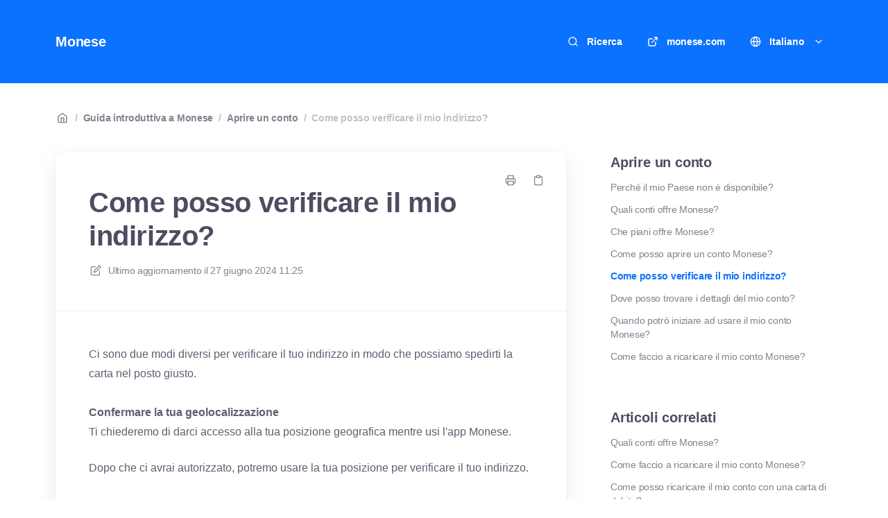

--- FILE ---
content_type: text/html; charset=utf-8
request_url: https://support.monese.com/it/articles/11-come-posso-verificare-il-mio-indirizzo
body_size: 16678
content:
<!DOCTYPE html>
<html lang="it">
  <head prefix="og: http://ogp.me/ns#">
    <title>Come posso verificare il mio indirizzo?</title>
    <style>
      body {
        margin: 0;
      }
      .elevio-kb-wrapper {
        -webkit-box-align: center;
        -ms-flex-align: center;
        align-items: center;
        color: #3e4c59;
        display: -webkit-box;
        display: -ms-flexbox;
        display: flex;
        height: 100vh;
        -webkit-box-orient: vertical;
        -webkit-box-direction: normal;
        -ms-flex-direction: column;
        flex-direction: column;
        -webkit-box-pack: center;
        -ms-flex-pack: center;
        justify-content: center;
      }
      .elevio-kb-loading-spinner {
        -webkit-animation-name: elevio-kb-spin;
        animation-name: elevio-kb-spin;
        -webkit-animation-duration: 800ms;
        animation-duration: 800ms;
        -webkit-animation-iteration-count: infinite;
        animation-iteration-count: infinite;
        -webkit-animation-timing-function: linear;
        animation-timing-function: linear;
        block-size: 1.25rem;
        fill: #5644d8;
        inline-size: 1.25rem;
        padding: 0.25rem;
      }
      @-webkit-keyframes elevio-kb-spin {
        from {
          -webkit-transform: rotate(0deg);
          transform: rotate(0deg);
        }
        to {
          -webkit-transform: rotate(360deg);
          transform: rotate(360deg);
        }
      }
      @keyframes elevio-kb-spin {
        from {
          -webkit-transform: rotate(0deg);
          transform: rotate(0deg);
        }
        to {
          -webkit-transform: rotate(360deg);
          transform: rotate(360deg);
        }
      }
    </style>

     
    <link rel="canonical" href="https://support.monese.com/it/articles/11-come-posso-verificare-il-mio-indirizzo" />
    <meta property="og:url" content="https://support.monese.com/it/articles/11-come-posso-verificare-il-mio-indirizzo" />
      
 
  <meta name="keywords" content="opening_an_account no_contact"></meta>

<meta name="description" content=""></meta>
<meta property="og:description" content=""></meta>


<script type="application/ld+json">{"mainEntity":[{"@type":"Question","name":"Come posso verificare il mio indirizzo?","acceptedAnswer":{"@type":"Answer","text":"Ci sono due modi diversi per verificare il tuo indirizzo in modo che possiamo spedirti la carta nel posto giusto.Confermare la tua geolocalizzazioneTi chiederemo di darci accesso alla tua posizione geografica mentre usi l'app Monese.\nDopo che ci avrai autorizzato, potremo usare la tua posizione per verificare il tuo indirizzo.Confermare l'attivazione dell'ordine della tua carta di debitoSe richiedi una carta di debito fisica, possiamo verificare il tuo indirizzo dopo che l'hai attivata.\nSe al momento della verifica della tua geolocalizzazione non sei fisicamente all'indirizzo che ci hai comunicato in fase di registrazione non c'è problema, puoi avviare il controllo più tardi, quando sei a casa. Per farlo, è sufficiente scegliere la voce ‘Non vedo l'ora che arrivi la mia carta’ dopo aver richiesto la tua carta fisica. In alcuni paesi dovrai ricaricare il conto con una somma di denaro sufficiente a coprire le spese di consegna prima che ti spediamo la carta.Se ricarichi con una carta di debito, potrebbe essere richiesto un importo minimo da versare. In questo caso, aggiungeremo il resto al tuo conto (meno le spese di spedizione della carta), il che significa che potrai iniziare a spendere non appena la carta ti arriverà.\nUna volta verificato il tuo indirizzo, avrai pieno accesso al tuo conto."}}],"@context":"http://schema.org","@type":"FAQPage","name":"Come posso verificare il mio indirizzo?","headline":"Come posso verificare il mio indirizzo?","author":{"@type":"Person","name":"Dixa Friends","image":"https://www.gravatar.com/avatar/77df6e9472b125f4430cb4225143ff6a?e=friends@dixa.com&s=300&d=https%3A%2F%2Fui-avatars.com%2Fapi%2F/Dixa%2BFriends/300/69D59A/FFF/2/0.40"},"copyrightHolder":{"@type":"Organization","name":"Monese"},"publisher":{"@type":"Organization","name":"Monese"},"url":"https://support.monese.com/it/articles/11-come-posso-verificare-il-mio-indirizzo","image":null,"mainEntityOfPage":"https://support.monese.com/it/articles/11-come-posso-verificare-il-mio-indirizzo","dateCreated":"2020-11-05","datePublished":"2024-06-27","dateModified":"2024-06-27"}</script> 

    <meta charset="utf-8" />
    <meta http-equiv="X-UA-Compatible" content="IE=edge" />
    <meta name="viewport" content="width=device-width, initial-scale=1" />

    
    <link
      rel="shortcut icon"
      type="image/png"
      href="https://cdn.elev.io/kb/v2/themes/2/b2b1ed2b-1f59-4e07-b67c-d26c57e67119/assets/favicon.ico"
    />
    

    <link rel="stylesheet" href="https://cdn.elev.io/kb/v2/themes/2/b2b1ed2b-1f59-4e07-b67c-d26c57e67119/styles.css" />
    <link rel="stylesheet" href="https://cdn.elev.io/kb/v2/deployed/6644d261558a1/1a403d48-5149-4848-acfe-bde986fd2cc2/styles-snippet.css" />

    <!-- <script
      src="https://js.sentry-cdn.com/7fb0ca92ae2d4dc49fffbe1b145e4511.min.js"
      crossorigin="anonymous"
    ></script> -->

    <script
      defer
      type="text/javascript"
      src="https://cdn.elev.io/kb/v2/themes/2/b2b1ed2b-1f59-4e07-b67c-d26c57e67119/localisation/it/lang.js"
    ></script>
    <script
      defer
      type="text/javascript"
      src="https://cdn.elev.io/kb/v2/deployed/6644d261558a1/1a403d48-5149-4848-acfe-bde986fd2cc2/localisation/it/lang-snippet.js"
    ></script>

    
    <script type="text/javascript" defer src="https://cdn.elev.io/kb/v2/themes/2/b2b1ed2b-1f59-4e07-b67c-d26c57e67119/script.js"></script>
    
  </head>

  <body class="logged-out article-page">
    <div id="kb-target">
      <div class="elevio-kb-wrapper">
        <svg class="elevio-kb-loading-spinner" viewBox="0 0 24 24">
          <path
            d="M9.65892 0.230582C11.9867 -0.232441 14.3995 0.00519931 16.5922 0.913451C18.7849 1.8217 20.6591 3.35977 21.9776 5.33316C23.2962 7.30655 24 9.62663 24 12H20C20 10.4178 19.5308 8.87104 18.6518 7.55544C17.7727 6.23985 16.5233 5.21447 15.0615 4.60897C13.5997 4.00347 11.9911 3.84504 10.4393 4.15372C8.88744 4.4624 7.46197 5.22433 6.34315 6.34315C5.22433 7.46197 4.4624 8.88744 4.15372 10.4393C3.84504 11.9911 4.00347 13.5997 4.60897 15.0615C5.21447 16.5233 6.23985 17.7727 7.55544 18.6518C8.87104 19.5308 10.4178 20 12 20V24C9.62663 24 7.30655 23.2962 5.33316 21.9776C3.35977 20.6591 1.8217 18.7849 0.913451 16.5922C0.00519943 14.3995 -0.232441 11.9867 0.230582 9.65892C0.693605 7.33115 1.83649 5.19295 3.51472 3.51472C5.19295 1.83649 7.33115 0.693605 9.65892 0.230582Z"
          />
        </svg>
      </div>
    </div>

    <script>
      window.companyUid = '6644d261558a1';
      window.companyName = 'Monese';
      window.companyUrl = 'https://monese.com';
      window.whitelabelEnabled = false;
      window.feedbackEnabled = false;
      window.feedbackEmailFieldHidden = false;
      window.searchAsYouTypeEnabled = false;
      window.agentLoginEnabled = false;
      window.ssoEnabled = false;
      window.ssoForced = false;
      window.ssoUrl = '';
      window.cname = 'support.monese.com';
      window.subdomain = 'monese';
      window.languageId = 'it';
      window.baseUrl = 'https://support.monese.com';
      window.supportedLanguages = JSON.parse('[{"id":"bg","englishName":"Bulgarian","nativeName":"български"},{"id":"cs","englishName":"Czech","nativeName":"čeština"},{"id":"de","englishName":"German","nativeName":"Deutsch"},{"id":"en","englishName":"English","nativeName":"English"},{"id":"es","englishName":"Spanish","nativeName":"Español"},{"id":"et","englishName":"Estonian","nativeName":"Eesti"},{"id":"fr","englishName":"French","nativeName":"Français"},{"id":"it","englishName":"Italian","nativeName":"Italiano"},{"id":"lt","englishName":"Lithuanian","nativeName":"Lietuvių"},{"id":"pl","englishName":"Polish","nativeName":"Polski"},{"id":"pt-br","englishName":"Brazilian Portuguese","nativeName":"Português/Brasil"},{"id":"ro","englishName":"Romanian","nativeName":"Română"},{"id":"tr","englishName":"Turkish","nativeName":"Türk"},{"id":"uk","englishName":"Ukrainian","nativeName":"український"}]');
      window.initialData = JSON.parse('{"page":{"pageType":"article","articleId":"11","data":{"article":{"id":"11","title":"Come posso verificare il mio indirizzo?","slug":"11-come-posso-verificare-il-mio-indirizzo","summary":null,"body":"\\u003Cp data-pm-slice=\\"1 1 []\\"\\u003E\\u003Cspan class=\\"fabric-editor-annotation\\" data-mark-type=\\"annotation\\" data-mark-annotation-type=\\"inlineComment\\" data-id=\\"8c419c0c-bf96-4ebc-abfd-2d8986543253\\"\\u003ECi sono due modi diversi per verificare il tuo indirizzo in modo che possiamo spedirti la carta nel posto giusto.\\u003Cbr\\u003E\\u003Cbr\\u003E\\u003Cstrong\\u003EConfermare la tua geolocalizzazione\\u003C\\u002Fstrong\\u003E\\u003Cbr\\u003ETi chiederemo di darci accesso alla tua posizione geografica mentre usi l\'app Monese.\\u003C\\u002Fspan\\u003E\\u003C\\u002Fp\\u003E\\n\\u003Cp data-pm-slice=\\"1 1 []\\"\\u003E\\u003Cspan class=\\"fabric-editor-annotation\\" data-mark-type=\\"annotation\\" data-mark-annotation-type=\\"inlineComment\\" data-id=\\"8c419c0c-bf96-4ebc-abfd-2d8986543253\\"\\u003EDopo che ci avrai autorizzato, potremo usare la tua posizione per verificare il tuo indirizzo.\\u003Cbr\\u003E\\u003Cbr\\u003E\\u003Cstrong\\u003EConfermare l\'attivazione dell\'ordine della tua carta di debito\\u003C\\u002Fstrong\\u003E\\u003Cbr\\u003ESe richiedi una carta di debito fisica, possiamo verificare il tuo indirizzo dopo che l\'hai attivata.\\u003C\\u002Fspan\\u003E\\u003C\\u002Fp\\u003E\\n\\u003Cp data-pm-slice=\\"1 1 []\\"\\u003E\\u003Cspan class=\\"fabric-editor-annotation\\" data-mark-type=\\"annotation\\" data-mark-annotation-type=\\"inlineComment\\" data-id=\\"8c419c0c-bf96-4ebc-abfd-2d8986543253\\"\\u003E\\u003Cbr\\u003ESe al momento della verifica della tua geolocalizzazione non sei fisicamente all\'indirizzo che ci hai comunicato in fase di registrazione non c\'è problema, puoi avviare il controllo più tardi, quando sei a casa. Per farlo, è sufficiente scegliere la voce ‘\\u003Cstrong\\u003ENon vedo l\'ora che arrivi la mia carta’\\u003C\\u002Fstrong\\u003E dopo aver richiesto la tua carta fisica. \\u003Cbr\\u003E\\u003Cbr\\u003EIn alcuni paesi dovrai \\u003Cstrong\\u003Ericaricare il conto con una somma di denaro sufficiente a coprire le spese di consegna\\u003C\\u002Fstrong\\u003E prima che ti spediamo la carta.\\u003Cbr\\u003ESe ricarichi con una carta di debito, \\u003Cstrong\\u003Epotrebbe essere richiesto un importo minimo da versare\\u003C\\u002Fstrong\\u003E. In questo caso, aggiungeremo il resto al tuo conto (meno le spese di spedizione della carta), il che significa che potrai iniziare a spendere non appena la carta ti arriverà.\\u003C\\u002Fspan\\u003E\\u003C\\u002Fp\\u003E\\n\\u003Cp\\u003E\\u003Cspan class=\\"fabric-editor-annotation\\" data-mark-type=\\"annotation\\" data-mark-annotation-type=\\"inlineComment\\" data-id=\\"8c419c0c-bf96-4ebc-abfd-2d8986543253\\"\\u003E\\u003Cbr\\u003EUna volta verificato il tuo indirizzo, avrai pieno accesso al tuo conto.\\u003C\\u002Fspan\\u003E\\u003C\\u002Fp\\u003E","bodyText":"Ci sono due modi diversi per verificare il tuo indirizzo in modo che possiamo spedirti la carta nel posto giusto.Confermare la tua geolocalizzazioneTi chiederemo di darci accesso alla tua posizione geografica mentre usi l\'app Monese.\\nDopo che ci avrai autorizzato, potremo usare la tua posizione per verificare il tuo indirizzo.Confermare l\'attivazione dell\'ordine della tua carta di debitoSe richiedi una carta di debito fisica, possiamo verificare il tuo indirizzo dopo che l\'hai attivata.\\nSe al momento della verifica della tua geolocalizzazione non sei fisicamente all\'indirizzo che ci hai comunicato in fase di registrazione non c\'è problema, puoi avviare il controllo più tardi, quando sei a casa. Per farlo, è sufficiente scegliere la voce ‘Non vedo l\'ora che arrivi la mia carta’ dopo aver richiesto la tua carta fisica. In alcuni paesi dovrai ricaricare il conto con una somma di denaro sufficiente a coprire le spese di consegna prima che ti spediamo la carta.Se ricarichi con una carta di debito, potrebbe essere richiesto un importo minimo da versare. In questo caso, aggiungeremo il resto al tuo conto (meno le spese di spedizione della carta), il che significa che potrai iniziare a spendere non appena la carta ti arriverà.\\nUna volta verificato il tuo indirizzo, avrai pieno accesso al tuo conto.","keywords":["opening_an_account","no_contact"],"accessControl":{"access":"PUBLIC","isInternal":false,"smartGroups":[]},"featuredImageUrl":null,"createdAt":1604575487000,"lastUpdatedAt":1719487539000,"lastPublishedAt":1719487539000,"author":{"id":"21431","name":"Dixa Friends","avatar":"https:\\u002F\\u002Fwww.gravatar.com\\u002Favatar\\u002F77df6e9472b125f4430cb4225143ff6a?e=friends@dixa.com&s=300&d=https%3A%2F%2Fui-avatars.com%2Fapi%2F\\u002FDixa%2BFriends\\u002F300\\u002F69D59A\\u002FFFF\\u002F2\\u002F0.40"},"wordCount":208,"category":{"id":"34","title":"Aprire un conto","slug":"34-aprire-un-conto","featuredImageUrl":null,"articles":{"results":[{"id":"17","title":"Perché il mio Paese non è disponibile?","slug":"17-perche-il-mio-paese-non-disponibile","summary":null,"lastPublishedAt":1719487258000,"accessControl":{"access":"PUBLIC","isInternal":false}},{"id":"279","title":"Quali conti offre Monese?","slug":"279-quali-conti-offre-monese","summary":null,"lastPublishedAt":1744181333000,"accessControl":{"access":"PUBLIC","isInternal":false}},{"id":"12","title":"Che piani offre Monese?","slug":"12-che-piani-offre-monese","summary":null,"lastPublishedAt":1751357280000,"accessControl":{"access":"PUBLIC","isInternal":false}},{"id":"10","title":"Come posso aprire un conto Monese?","slug":"10-come-posso-aprire-un-conto-monese","summary":null,"lastPublishedAt":1719487478000,"accessControl":{"access":"PUBLIC","isInternal":false}},{"id":"11","title":"Come posso verificare il mio indirizzo?","slug":"11-come-posso-verificare-il-mio-indirizzo","summary":null,"lastPublishedAt":1719487539000,"accessControl":{"access":"PUBLIC","isInternal":false}},{"id":"14","title":"Dove posso trovare i dettagli del mio conto?","slug":"14-dove-posso-trovare-i-dettagli-del-mio-conto","summary":null,"lastPublishedAt":1719487588000,"accessControl":{"access":"PUBLIC","isInternal":false}},{"id":"15","title":"Quando potrò iniziare ad usare il mio conto Monese?","slug":"15-quando-potr-iniziare-ad-usare-il-mio-conto-monese","summary":null,"lastPublishedAt":1719487642000,"accessControl":{"access":"PUBLIC","isInternal":false}},{"id":"9","title":"Come faccio a ricaricare il mio conto Monese?","slug":"9-come-faccio-a-ricaricare-il-mio-conto-monese","summary":null,"lastPublishedAt":1719487739000,"accessControl":{"access":"PUBLIC","isInternal":false}}],"pageInfo":{"totalCount":8}},"parentCategory":{"id":"3","title":"Guida introduttiva a Monese","slug":"3-guida-introduttiva-a-monese","featuredImageUrl":null,"articles":{"results":[],"pageInfo":{"totalCount":0}}},"subCategories":[]}},"relatedArticles":{"results":[{"id":"279","title":"Quali conti offre Monese?","slug":"279-quali-conti-offre-monese","summary":null,"lastPublishedAt":1744181333000,"category":{"id":"34"},"accessControl":{"access":"PUBLIC","isInternal":false}},{"id":"9","title":"Come faccio a ricaricare il mio conto Monese?","slug":"9-come-faccio-a-ricaricare-il-mio-conto-monese","summary":null,"lastPublishedAt":1719487739000,"category":{"id":"34"},"accessControl":{"access":"PUBLIC","isInternal":false}},{"id":"109","title":"Come posso ricaricare il mio conto con una carta di debito?","slug":"109-come-posso-ricaricare-il-mio-conto-con-una-carta-di-debito","summary":null,"lastPublishedAt":1720187713000,"category":{"id":"29"},"accessControl":{"access":"PUBLIC","isInternal":false}},{"id":"8","title":"Come posso richiedere una Carta Monese?","slug":"8-come-posso-richiedere-una-carta-monese","summary":null,"lastPublishedAt":1719487825000,"category":{"id":"41"},"accessControl":{"access":"PUBLIC","isInternal":false}},{"id":"25","title":"Cos\'è una carta virtuale?","slug":"25-cos-una-carta-virtuale","summary":null,"lastPublishedAt":1746700842000,"category":{"id":"30"},"accessControl":{"access":"PUBLIC","isInternal":false}}],"pageInfo":{"totalCount":43}}}},"categoryTree":{"categories":[{"id":"3","title":"Guida introduttiva a Monese","slug":"3-guida-introduttiva-a-monese","featuredImageUrl":null,"articles":{"results":[],"pageInfo":{"totalCount":0}},"parentCategory":null,"subCategories":[{"id":"25","title":"Installazione di Monese","slug":"25-installazione-di-monese","featuredImageUrl":null,"articles":{"results":[{"id":"6","title":"Come posso installare Monese sul mio telefono?","slug":"6-come-posso-installare-monese-sul-mio-telefono","summary":null,"lastPublishedAt":1719486876000,"accessControl":{"access":"PUBLIC","isInternal":false}}],"pageInfo":{"totalCount":1}}},{"id":"34","title":"Aprire un conto","slug":"34-aprire-un-conto","featuredImageUrl":null,"articles":{"results":[{"id":"17","title":"Perché il mio Paese non è disponibile?","slug":"17-perche-il-mio-paese-non-disponibile","summary":null,"lastPublishedAt":1719487258000,"accessControl":{"access":"PUBLIC","isInternal":false}},{"id":"279","title":"Quali conti offre Monese?","slug":"279-quali-conti-offre-monese","summary":null,"lastPublishedAt":1744181333000,"accessControl":{"access":"PUBLIC","isInternal":false}},{"id":"12","title":"Che piani offre Monese?","slug":"12-che-piani-offre-monese","summary":null,"lastPublishedAt":1751357280000,"accessControl":{"access":"PUBLIC","isInternal":false}},{"id":"10","title":"Come posso aprire un conto Monese?","slug":"10-come-posso-aprire-un-conto-monese","summary":null,"lastPublishedAt":1719487478000,"accessControl":{"access":"PUBLIC","isInternal":false}},{"id":"11","title":"Come posso verificare il mio indirizzo?","slug":"11-come-posso-verificare-il-mio-indirizzo","summary":null,"lastPublishedAt":1719487539000,"accessControl":{"access":"PUBLIC","isInternal":false}},{"id":"14","title":"Dove posso trovare i dettagli del mio conto?","slug":"14-dove-posso-trovare-i-dettagli-del-mio-conto","summary":null,"lastPublishedAt":1719487588000,"accessControl":{"access":"PUBLIC","isInternal":false}},{"id":"15","title":"Quando potrò iniziare ad usare il mio conto Monese?","slug":"15-quando-potr-iniziare-ad-usare-il-mio-conto-monese","summary":null,"lastPublishedAt":1719487642000,"accessControl":{"access":"PUBLIC","isInternal":false}},{"id":"9","title":"Come faccio a ricaricare il mio conto Monese?","slug":"9-come-faccio-a-ricaricare-il-mio-conto-monese","summary":null,"lastPublishedAt":1719487739000,"accessControl":{"access":"PUBLIC","isInternal":false}}],"pageInfo":{"totalCount":8}}},{"id":"41","title":"Ordina carta","slug":"41-ordina-carta","featuredImageUrl":null,"articles":{"results":[{"id":"8","title":"Come posso richiedere una Carta Monese?","slug":"8-come-posso-richiedere-una-carta-monese","summary":null,"lastPublishedAt":1719487825000,"accessControl":{"access":"PUBLIC","isInternal":false}},{"id":"4","title":"Quando arriverà la mia carta?","slug":"4-quando-arrivera-la-mia-carta","summary":null,"lastPublishedAt":1719486252000,"accessControl":{"access":"PUBLIC","isInternal":false}}],"pageInfo":{"totalCount":2}}}]},{"id":"4","title":"Come utilizzare Monese","slug":"4-come-utilizzare-monese","featuredImageUrl":null,"articles":{"results":[],"pageInfo":{"totalCount":0}},"parentCategory":null,"subCategories":[{"id":"7","title":"Assistenza","slug":"7-assistenza","featuredImageUrl":null,"articles":{"results":[{"id":"249","title":"Come faccio a stare al sicuro online?","slug":"249-come-faccio-a-stare-al-sicuro-online","summary":null,"lastPublishedAt":1725444139000,"accessControl":{"access":"PUBLIC","isInternal":false}},{"id":"116","title":"Cosa sono le truffe sugli investimenti?","slug":"116-cosa-sono-le-truffe-sugli-investimenti","summary":null,"lastPublishedAt":1724334897000,"accessControl":{"access":"PUBLIC","isInternal":false}},{"id":"250","title":"Il sito di Monese non funziona o ha problemi di manutenzione?","slug":"250-il-sito-di-monese-non-funziona-o-ha-problemi-di-manutenzione","summary":null,"lastPublishedAt":1719490982000,"accessControl":{"access":"PUBLIC","isInternal":false}},{"id":"248","title":"La tua situazione, l\'assistenza e relative modifiche","slug":"248-la-tua-situazione-l-assistenza-e-relative-modifiche","summary":null,"lastPublishedAt":1719491035000,"accessControl":{"access":"PUBLIC","isInternal":false}},{"id":"108","title":"Come posso fare un reclamo?","slug":"108-come-posso-fare-un-reclamo","summary":null,"lastPublishedAt":1755849885000,"accessControl":{"access":"PUBLIC","isInternal":false}}],"pageInfo":{"totalCount":5}}},{"id":"17","title":"Accesso al conto","slug":"17-accesso-al-conto","featuredImageUrl":null,"articles":{"results":[{"id":"126","title":"Come posso accedere al mio account da un nuovo telefono?","slug":"126-come-posso-accedere-al-mio-account-da-un-nuovo-telefono","summary":null,"lastPublishedAt":1744204388000,"accessControl":{"access":"PUBLIC","isInternal":false}},{"id":"53","title":"Posso registrarmi o accedere a Monese con il dispositivo mobile di qualcun\'altro?","slug":"53-posso-registrarmi-o-accedere-a-monese-con-il-dispositivo-mobile-di-qualcun-altro","summary":null,"lastPublishedAt":1719492579000,"accessControl":{"access":"PUBLIC","isInternal":false}},{"id":"22","title":"Come faccio ad aggiornare la mia app Monese?","slug":"22-come-faccio-ad-aggiornare-la-mia-app-monese","summary":null,"lastPublishedAt":1719492688000,"accessControl":{"access":"PUBLIC","isInternal":false}}],"pageInfo":{"totalCount":3}}},{"id":"19","title":"Ricariche in contanti","slug":"19-ricariche-in-contanti","featuredImageUrl":null,"articles":{"results":[{"id":"72","title":"Come faccio a ricaricare il mio conto in contanti?","slug":"72-come-faccio-a-ricaricare-il-mio-conto-in-contanti","summary":null,"lastPublishedAt":1719493026000,"accessControl":{"access":"PUBLIC","isInternal":false}},{"id":"27","title":"Come posso ricaricare in contanti con Paysafecash?","slug":"27-come-posso-ricaricare-in-contanti-con-paysafecash","summary":null,"lastPublishedAt":1752663685000,"accessControl":{"access":"PUBLIC","isInternal":false}},{"id":"87","title":"Dove trovo il mio codice a barre PaySafecash?","slug":"87-dove-trovo-il-mio-codice-a-barre-paysafecash","summary":null,"lastPublishedAt":1746700617000,"accessControl":{"access":"PUBLIC","isInternal":false}},{"id":"42","title":"Ho dimenticato la mia password di Paysafecash","slug":"42-ho-dimenticato-la-mia-password-di-paysafecash","summary":null,"lastPublishedAt":1719493424000,"accessControl":{"access":"PUBLIC","isInternal":false}},{"id":"133","title":"Cosa devo fare se la mia ricarica Paysafecash non è arrivata sul mio conto?","slug":"133-cosa-devo-fare-se-la-mia-ricarica-paysafecash-non-arrivata-sul-mio-conto","summary":null,"lastPublishedAt":1719493471000,"accessControl":{"access":"PUBLIC","isInternal":false}}],"pageInfo":{"totalCount":5}}},{"id":"20","title":"Fai un bonifico","slug":"20-fai-un-bonifico","featuredImageUrl":null,"articles":{"results":[{"id":"114","title":"Monese mi ha chiesto di fornire maggiori informazioni su un mio pagamento recente compilando un modulo. È sicuro?","slug":"114-monese-mi-ha-chiesto-di-fornire-maggiori-informazioni-su-un-mio-pagamento-recente-compilando-un-modulo-sicuro","summary":null,"lastPublishedAt":1722501335000,"accessControl":{"access":"PUBLIC","isInternal":false}},{"id":"99","title":"Cosa si intende per pagamento interno? ","slug":"99-cosa-si-intende-per-pagamento-interno","summary":null,"lastPublishedAt":1719826958000,"accessControl":{"access":"PUBLIC","isInternal":false}},{"id":"43","title":"Cosa si intende per pagamento internazionale? ","slug":"43-cosa-si-intende-per-pagamento-internazionale","summary":null,"lastPublishedAt":1719827079000,"accessControl":{"access":"PUBLIC","isInternal":false}},{"id":"44","title":"Che cos\'è lo SWIFT? ","slug":"44-che-cos-lo-swift","summary":null,"lastPublishedAt":1719827204000,"accessControl":{"access":"PUBLIC","isInternal":false}},{"id":"80","title":"Che cosa si intende per IBAN\\u002FBIC multivaluta?","slug":"80-che-cosa-si-intende-per-iban-bic-multivaluta","summary":null,"lastPublishedAt":1719827272000,"accessControl":{"access":"PUBLIC","isInternal":false}},{"id":"47","title":"Come posso sapere con certezza le coordinate del conto da utilizzare per ricevere denaro?","slug":"47-come-posso-sapere-con-certezza-le-coordinate-del-conto-da-utilizzare-per-ricevere-denaro","summary":null,"lastPublishedAt":1719827430000,"accessControl":{"access":"PUBLIC","isInternal":false}},{"id":"95","title":"Come posso ricevere denaro sul mio conto Monese da un altro Paese?","slug":"95-come-posso-ricevere-denaro-sul-mio-conto-monese-da-un-altro-paese","summary":null,"lastPublishedAt":1719826616000,"accessControl":{"access":"PUBLIC","isInternal":false}},{"id":"103","title":"Perché non posso inviare denaro in reais brasiliani?","slug":"103-perche-non-posso-inviare-denaro-in-reais-brasiliani","summary":null,"lastPublishedAt":1719827701000,"accessControl":{"access":"PUBLIC","isInternal":false}},{"id":"40","title":"Perché alcune valute non sono disponibili?","slug":"40-perche-alcune-valute-non-sono-disponibili","summary":null,"lastPublishedAt":1751357338000,"accessControl":{"access":"PUBLIC","isInternal":false}},{"id":"123","title":"Cosa posso fare se penso di essere stato vittima di una frode o truffa?","slug":"123-cosa-posso-fare-se-penso-di-essere-stato-vittima-di-una-frode-o-truffa","summary":null,"lastPublishedAt":1719827885000,"accessControl":{"access":"PUBLIC","isInternal":false}},{"id":"256","title":"Come posso fare un bonifico?","slug":"256-come-posso-fare-un-bonifico","summary":null,"lastPublishedAt":1719827969000,"accessControl":{"access":"PUBLIC","isInternal":false}},{"id":"33","title":"Quanto tempo ci vuole perché un bonifico Monese venga eseguito?","slug":"33-quanto-tempo-ci-vuole-perche-un-bonifico-monese-venga-eseguito","summary":null,"lastPublishedAt":1719828025000,"accessControl":{"access":"PUBLIC","isInternal":false}},{"id":"45","title":"Posso inviare denaro a livello internazionale?","slug":"45-posso-inviare-denaro-a-livello-internazionale","summary":null,"lastPublishedAt":1749114721000,"accessControl":{"access":"PUBLIC","isInternal":false}},{"id":"46","title":"Cosa succede se faccio un pagamento alla persona sbagliata o sul conto sbagliato?","slug":"46-cosa-succede-se-faccio-un-pagamento-alla-persona-sbagliata-o-sul-conto-sbagliato","summary":null,"lastPublishedAt":1719828271000,"accessControl":{"access":"PUBLIC","isInternal":false}}],"pageInfo":{"totalCount":14}}},{"id":"21","title":"Carte fisiche","slug":"21-carte-fisiche","featuredImageUrl":null,"articles":{"results":[{"id":"18","title":"Dove posso utilizzare la mia carta?","slug":"18-dove-posso-utilizzare-la-mia-carta","summary":null,"lastPublishedAt":1719822707000,"accessControl":{"access":"PUBLIC","isInternal":false}},{"id":"59","title":"Come faccio ad attivare la mia carta?","slug":"59-come-faccio-ad-attivare-la-mia-carta","summary":null,"lastPublishedAt":1720184408000,"accessControl":{"access":"PUBLIC","isInternal":false}},{"id":"268","title":"Come posso trovare o cambiare il PIN della mia carta?","slug":"268-come-posso-trovare-o-cambiare-il-pin-della-mia-carta","summary":null,"lastPublishedAt":1747735720000,"accessControl":{"access":"PUBLIC","isInternal":false}},{"id":"71","title":"Cosa devo fare se la mia carta rimane bloccata in un bancomat?","slug":"71-cosa-devo-fare-se-la-mia-carta-rimane-bloccata-in-un-bancomat","summary":null,"lastPublishedAt":1720184474000,"accessControl":{"access":"PUBLIC","isInternal":false}},{"id":"258","title":"La mia carta non è ancora arrivata","slug":"258-la-mia-carta-non-ancora-arrivata","summary":null,"lastPublishedAt":1720184523000,"accessControl":{"access":"PUBLIC","isInternal":false}},{"id":"118","title":"Come faccio a sostituire la mia carta in scadenza\\u002Fscaduta?","slug":"118-come-faccio-a-sostituire-la-mia-carta-in-scadenza-scaduta","summary":null,"lastPublishedAt":1720184572000,"accessControl":{"access":"PUBLIC","isInternal":false}},{"id":"19","title":"Come posso eliminare la mia carta?","slug":"19-come-posso-eliminare-la-mia-carta","summary":null,"lastPublishedAt":1720184725000,"accessControl":{"access":"PUBLIC","isInternal":false}}],"pageInfo":{"totalCount":7}}},{"id":"22","title":"Conto personale","slug":"22-conto-personale","featuredImageUrl":null,"articles":{"results":[{"id":"278","title":"Come posso spostare denaro dai miei salvadanai al mio conto principale?","slug":"278-come-posso-spostare-denaro-dai-miei-salvadanai-al-mio-conto-principale","summary":null,"lastPublishedAt":1722511020000,"accessControl":{"access":"PUBLIC","isInternal":false}},{"id":"52","title":"Quali sono i limiti per il mio conto?","slug":"52-quali-sono-i-limiti-per-il-mio-conto","summary":null,"lastPublishedAt":1720185720000,"accessControl":{"access":"PUBLIC","isInternal":false}},{"id":"74","title":"Cosa cambierà quando il mio conto verrà trasferito alla licenza Monese EU?","slug":"74-cosa-cambiera-quando-il-mio-conto-verra-trasferito-alla-licenza-monese-eu","summary":null,"lastPublishedAt":1720185762000,"accessControl":{"access":"PUBLIC","isInternal":false}},{"id":"37","title":"Come posso ottenere il mio estratto conto?","slug":"37-come-posso-ottenere-il-mio-estratto-conto","summary":null,"lastPublishedAt":1720185875000,"accessControl":{"access":"PUBLIC","isInternal":false}},{"id":"113","title":"Come posso chiudere il mio conto?","slug":"113-come-posso-chiudere-il-mio-conto","summary":null,"lastPublishedAt":1719486508000,"accessControl":{"access":"PUBLIC","isInternal":false}},{"id":"259","title":"Perché avete chiuso il mio conto?","slug":"259-perche-avete-chiuso-il-mio-conto","summary":null,"lastPublishedAt":1748514026000,"accessControl":{"access":"PUBLIC","isInternal":false}},{"id":"61","title":"Perché avete chiuso il mio conto?","slug":"61-perche-avete-chiuso-il-mio-conto","summary":null,"lastPublishedAt":1720186001000,"accessControl":{"access":"PUBLIC","isInternal":false}},{"id":"260","title":"Cosa sono i salvadanai di risparmio?","slug":"260-cosa-sono-i-salvadanai-di-risparmio","summary":null,"lastPublishedAt":1720186041000,"accessControl":{"access":"PUBLIC","isInternal":false}},{"id":"31","title":"Come posso controllare il saldo del mio conto?","slug":"31-come-posso-controllare-il-saldo-del-mio-conto","summary":null,"lastPublishedAt":1720186088000,"accessControl":{"access":"PUBLIC","isInternal":false}},{"id":"41","title":"Perché il mio saldo del conto è negativo?","slug":"41-perche-il-mio-saldo-del-conto-negativo","summary":null,"lastPublishedAt":1720186126000,"accessControl":{"access":"PUBLIC","isInternal":false}},{"id":"104","title":"Come faccio a controllare le mie spese sull\'app?","slug":"104-come-faccio-a-controllare-le-mie-spese-sull-app","summary":null,"lastPublishedAt":1720186170000,"accessControl":{"access":"PUBLIC","isInternal":false}},{"id":"65","title":"Posso avere più di un conto con Monese?","slug":"65-posso-avere-pi-di-un-conto-con-monese","summary":null,"lastPublishedAt":1720186210000,"accessControl":{"access":"PUBLIC","isInternal":false}}],"pageInfo":{"totalCount":12}}},{"id":"26","title":"Bonifici internazionali","slug":"26-bonifici-internazionali","featuredImageUrl":null,"articles":{"results":[{"id":"83","title":"Come posso ricevere denaro utilizzando il mio IBAN multivaluta?","slug":"83-come-posso-ricevere-denaro-utilizzando-il-mio-iban-multivaluta","summary":null,"lastPublishedAt":1746700680000,"accessControl":{"access":"PUBLIC","isInternal":false}},{"id":"66","title":"Quanto costa ricevere pagamenti internazionali con Monese?","slug":"66-quanto-costa-ricevere-pagamenti-internazionali-con-monese","summary":null,"lastPublishedAt":1720186863000,"accessControl":{"access":"PUBLIC","isInternal":false}},{"id":"48","title":"Dove posso vedere il mio IBAN (numero di conto corrente internazionale) multivaluta?","slug":"48-dove-posso-vedere-il-mio-iban-numero-di-conto-corrente-internazionale-multivaluta","summary":null,"lastPublishedAt":1720186896000,"accessControl":{"access":"PUBLIC","isInternal":false}},{"id":"112","title":"Il mittente ha bisogno del mio ID Monese quando fa un pagamento internazionale sul mio conto Monese?","slug":"112-il-mittente-ha-bisogno-del-mio-id-monese-quando-fa-un-pagamento-internazionale-sul-mio-conto-monese","summary":null,"lastPublishedAt":1720186937000,"accessControl":{"access":"PUBLIC","isInternal":false}},{"id":"91","title":"Posso utilizzare il mio IBAN multivaluta per i pagamenti nazionali?","slug":"91-posso-utilizzare-il-mio-iban-multivaluta-per-i-pagamenti-nazionali","summary":null,"lastPublishedAt":1720186970000,"accessControl":{"access":"PUBLIC","isInternal":false}},{"id":"89","title":"Quanto tempo ci vuole per ricevere soldi dall\'estero?","slug":"89-quanto-tempo-ci-vuole-per-ricevere-soldi-dall-estero","summary":null,"lastPublishedAt":1720187003000,"accessControl":{"access":"PUBLIC","isInternal":false}},{"id":"129","title":"Il mio pagamento internazionale non è ancora arrivato. Cosa devo fare?","slug":"129-il-mio-pagamento-internazionale-non-ancora-arrivato-cosa-devo-fare","summary":null,"lastPublishedAt":1720187048000,"accessControl":{"access":"PUBLIC","isInternal":false}},{"id":"79","title":"Se faccio un bonifico internazionale in uscita dal mio conto Monese, il mio nome apparirà come mittente?","slug":"79-se-faccio-un-bonifico-internazionale-in-uscita-dal-mio-conto-monese-il-mio-nome-apparira-come-mittente","summary":null,"lastPublishedAt":1720187089000,"accessControl":{"access":"PUBLIC","isInternal":false}},{"id":"32","title":"Dove posso trovare i dettagli del mio abbonamento e i dati del mio IBAN multivaluta?","slug":"32-dove-posso-trovare-i-dettagli-del-mio-abbonamento-e-i-dati-del-mio-iban-multivaluta","summary":null,"lastPublishedAt":1720187128000,"accessControl":{"access":"PUBLIC","isInternal":false}},{"id":"102","title":"Monese addebiterà automaticamente il canone di abbonamento IBAN multivaluta ogni anno? Cosa succede se non ho abbastanza soldi sul mio conto?","slug":"102-monese-addebitera-automaticamente-il-canone-di-abbonamento-iban-multivaluta-ogni-anno-cosa-succede-se-non-ho-abbastanza-soldi-sul-mio-conto","summary":null,"lastPublishedAt":1720187167000,"accessControl":{"access":"PUBLIC","isInternal":false}},{"id":"106","title":"Il mio IBAN multivaluta è scaduto. Cosa succede una volta rinnovato l\'abbonamento? ","slug":"106-il-mio-iban-multivaluta-scaduto-cosa-succede-una-volta-rinnovato-l-abbonamento","summary":null,"lastPublishedAt":1720187207000,"accessControl":{"access":"PUBLIC","isInternal":false}},{"id":"93","title":"Ho annullato il mio abbonamento IBAN multivaluta, ma voglio ricominciare a usarlo. Cosa devo fare? ","slug":"93-ho-annullato-il-mio-abbonamento-iban-multivaluta-ma-voglio-ricominciare-a-usarlo-cosa-devo-fare","summary":null,"lastPublishedAt":1720187245000,"accessControl":{"access":"PUBLIC","isInternal":false}},{"id":"97","title":"Ho modificato il mio piano tariffario – cambierà anche il mio canone di abbonamento IBAN multivaluta? ","slug":"97-ho-modificato-il-mio-piano-tariffario-cambiera-anche-il-mio-canone-di-abbonamento-iban-multivaluta","summary":null,"lastPublishedAt":1720187282000,"accessControl":{"access":"PUBLIC","isInternal":false}},{"id":"261","title":"Ho cambiato idea. Posso annullare il mio abbonamento?","slug":"261-ho-cambiato-idea-posso-annullare-il-mio-abbonamento","summary":null,"lastPublishedAt":1720187327000,"accessControl":{"access":"PUBLIC","isInternal":false}}],"pageInfo":{"totalCount":14}}},{"id":"28","title":"Informazioni Personali","slug":"28-informazioni-personali","featuredImageUrl":null,"articles":{"results":[{"id":"119","title":"Il mio conto è bloccato e non riesco ad accedere","slug":"119-il-mio-conto-bloccato-e-non-riesco-ad-accedere","summary":null,"lastPublishedAt":1745922059000,"accessControl":{"access":"PUBLIC","isInternal":false}},{"id":"125","title":"Come posso modificare le informazioni del mio conto?","slug":"125-come-posso-modificare-le-informazioni-del-mio-conto","summary":null,"lastPublishedAt":1719486398000,"accessControl":{"access":"PUBLIC","isInternal":false}}],"pageInfo":{"totalCount":2}}},{"id":"29","title":"Ricariche della carta","slug":"29-ricariche-della-carta","featuredImageUrl":null,"articles":{"results":[{"id":"109","title":"Come posso ricaricare il mio conto con una carta di debito?","slug":"109-come-posso-ricaricare-il-mio-conto-con-una-carta-di-debito","summary":null,"lastPublishedAt":1720187713000,"accessControl":{"access":"PUBLIC","isInternal":false}},{"id":"54","title":"Quanto tempo serve perché il denaro venga accreditato sul mio conto?","slug":"54-quanto-tempo-serve-perche-il-denaro-venga-accreditato-sul-mio-conto","summary":null,"lastPublishedAt":1747735833000,"accessControl":{"access":"PUBLIC","isInternal":false}},{"id":"124","title":"Perché la ricarica della mia carta non è riuscita?","slug":"124-perche-la-ricarica-della-mia-carta-non-riuscita","summary":null,"lastPublishedAt":1746700774000,"accessControl":{"access":"PUBLIC","isInternal":false}}],"pageInfo":{"totalCount":3}}},{"id":"30","title":"Carta virtuale","slug":"30-carta-virtuale","featuredImageUrl":null,"articles":{"results":[{"id":"110","title":"Cosa succede alla mia carta virtuale quando quella fisica scade?","slug":"110-cosa-succede-alla-mia-carta-virtuale-quando-quella-fisica-scade","summary":null,"lastPublishedAt":1722498099000,"accessControl":{"access":"PUBLIC","isInternal":false}},{"id":"25","title":"Cos\'è una carta virtuale?","slug":"25-cos-una-carta-virtuale","summary":null,"lastPublishedAt":1746700842000,"accessControl":{"access":"PUBLIC","isInternal":false}},{"id":"30","title":"Come posso creare una carta virtuale?","slug":"30-come-posso-creare-una-carta-virtuale","summary":null,"lastPublishedAt":1719826025000,"accessControl":{"access":"PUBLIC","isInternal":false}},{"id":"111","title":"Come posso sostituire la mia carta virtuale?","slug":"111-come-posso-sostituire-la-mia-carta-virtuale","summary":null,"lastPublishedAt":1722500012000,"accessControl":{"access":"PUBLIC","isInternal":false}},{"id":"81","title":"Come posso annullare la mia carta virtuale?","slug":"81-come-posso-annullare-la-mia-carta-virtuale","summary":null,"lastPublishedAt":1719826063000,"accessControl":{"access":"PUBLIC","isInternal":false}}],"pageInfo":{"totalCount":5}}},{"id":"31","title":"Conto Business","slug":"31-conto-business","featuredImageUrl":null,"articles":{"results":[{"id":"28","title":"Quanto costa un conto business?","slug":"28-quanto-costa-un-conto-business","summary":null,"lastPublishedAt":1721722233000,"accessControl":{"access":"PUBLIC","isInternal":false}},{"id":"263","title":"Quali sono i limiti del mio conto business?","slug":"263-quali-sono-i-limiti-del-mio-conto-business","summary":null,"lastPublishedAt":1721722024000,"accessControl":{"access":"PUBLIC","isInternal":false}},{"id":"64","title":"Come posso aggiornare le informazioni relative alla mia azienda?","slug":"64-come-posso-aggiornare-le-informazioni-relative-alla-mia-azienda","summary":null,"lastPublishedAt":1721721940000,"accessControl":{"access":"PUBLIC","isInternal":false}},{"id":"107","title":"Posso generare una fattura dal mio conto business?","slug":"107-posso-generare-una-fattura-dal-mio-conto-business","summary":null,"lastPublishedAt":1721721839000,"accessControl":{"access":"PUBLIC","isInternal":false}},{"id":"94","title":"Posso avere più di una valuta sul mio conto Business?","slug":"94-posso-avere-pi-di-una-valuta-sul-mio-conto-business","summary":null,"lastPublishedAt":1721721681000,"accessControl":{"access":"PUBLIC","isInternal":false}},{"id":"84","title":"Posso dare ai miei dipendenti l\'accesso al mio conto Business?","slug":"84-posso-dare-ai-miei-dipendenti-l-accesso-al-mio-conto-business","summary":null,"lastPublishedAt":1721721636000,"accessControl":{"access":"PUBLIC","isInternal":false}},{"id":"100","title":"Come faccio a passare dal mio conto personale a quello business?","slug":"100-come-faccio-a-passare-dal-mio-conto-personale-a-quello-business","summary":null,"lastPublishedAt":1721721598000,"accessControl":{"access":"PUBLIC","isInternal":false}},{"id":"77","title":"Come posso chiudere il mio conto business?","slug":"77-come-posso-chiudere-il-mio-conto-business","summary":null,"lastPublishedAt":1721721480000,"accessControl":{"access":"PUBLIC","isInternal":false}},{"id":"69","title":"Che cosa succede se chiudo la mia azienda?","slug":"69-che-cosa-succede-se-chiudo-la-mia-azienda","summary":null,"lastPublishedAt":1721721399000,"accessControl":{"access":"PUBLIC","isInternal":false}}],"pageInfo":{"totalCount":9}}},{"id":"37","title":"Pagamenti con carta","slug":"37-pagamenti-con-carta","featuredImageUrl":null,"articles":{"results":[{"id":"131","title":"Ci sono posti in cui non posso usare la mia carta Monese?","slug":"131-ci-sono-posti-in-cui-non-posso-usare-la-mia-carta-monese","summary":null,"lastPublishedAt":1720188670000,"accessControl":{"access":"PUBLIC","isInternal":false}},{"id":"120","title":"Quali sono i limiti della mia carta?","slug":"120-quali-sono-i-limiti-della-mia-carta","summary":null,"lastPublishedAt":1720188713000,"accessControl":{"access":"PUBLIC","isInternal":false}},{"id":"122","title":"Perché il pagamento con la mia carta è ancora in sospeso?","slug":"122-perche-il-pagamento-con-la-mia-carta-ancora-in-sospeso","summary":null,"lastPublishedAt":1720188740000,"accessControl":{"access":"PUBLIC","isInternal":false}},{"id":"132","title":"Perché il mio acquisto online non è andato a buon fine?","slug":"132-perche-il-mio-acquisto-online-non-andato-a-buon-fine","summary":null,"lastPublishedAt":1746700922000,"accessControl":{"access":"PUBLIC","isInternal":false}},{"id":"98","title":"Il bancomat non mi ha dato contanti, ma l\'importo è stato comunque prelevato dal mio conto","slug":"98-il-bancomat-non-mi-ha-dato-contanti-ma-l-importo-stato-comunque-prelevato-dal-mio-conto","summary":null,"lastPublishedAt":1720188819000,"accessControl":{"access":"PUBLIC","isInternal":false}},{"id":"265","title":"Cosa devo fare qualora notassi una transazione non autorizzata sulla mia carta o sul mio conto?","slug":"265-cosa-devo-fare-qualora-notassi-una-transazione-non-autorizzata-sulla-mia-carta-o-sul-mio-conto","summary":null,"lastPublishedAt":1744205155000,"accessControl":{"access":"PUBLIC","isInternal":false}},{"id":"88","title":"Perché il rimborso della mia carta non è ancora arrivato?","slug":"88-perche-il-rimborso-della-mia-carta-non-ancora-arrivato","summary":null,"lastPublishedAt":1720188866000,"accessControl":{"access":"PUBLIC","isInternal":false}}],"pageInfo":{"totalCount":7}}},{"id":"39","title":"Conto cointestato","slug":"39-conto-cointestato","featuredImageUrl":null,"articles":{"results":[{"id":"55","title":"Chi può aprire un conto cointestato?","slug":"55-chi-pu-aprire-un-conto-cointestato","summary":null,"lastPublishedAt":1719822558000,"accessControl":{"access":"PUBLIC","isInternal":false}},{"id":"62","title":"Come posso richiedere le carte associate al mio conto cointestato?","slug":"62-come-posso-richiedere-le-carte-associate-al-mio-conto-cointestato","summary":null,"lastPublishedAt":1720189252000,"accessControl":{"access":"PUBLIC","isInternal":false}},{"id":"82","title":"Cosa posso fare con il mio conto cointestato?","slug":"82-cosa-posso-fare-con-il-mio-conto-cointestato","summary":null,"lastPublishedAt":1720189285000,"accessControl":{"access":"PUBLIC","isInternal":false}}],"pageInfo":{"totalCount":3}}},{"id":"40","title":"Piani disponibili","slug":"40-piani-disponibili","featuredImageUrl":null,"articles":{"results":[{"id":"34","title":"Che piani tariffari offrite?","slug":"34-che-piani-tariffari-offrite","summary":null,"lastPublishedAt":1719822949000,"accessControl":{"access":"PUBLIC","isInternal":false}},{"id":"24","title":"Cosa sono i massimali?","slug":"24-cosa-sono-i-massimali","summary":null,"lastPublishedAt":1720188216000,"accessControl":{"access":"PUBLIC","isInternal":false}},{"id":"21","title":"Cosa succede se non ho abbastanza soldi sul mio conto per coprire le spese mensili?","slug":"21-cosa-succede-se-non-ho-abbastanza-soldi-sul-mio-conto-per-coprire-le-spese-mensili","summary":null,"lastPublishedAt":1720188406000,"accessControl":{"access":"PUBLIC","isInternal":false}},{"id":"29","title":"Come posso chiedere il rimborso del mio piano tariffario?","slug":"29-come-posso-chiedere-il-rimborso-del-mio-piano-tariffario","summary":null,"lastPublishedAt":1720188441000,"accessControl":{"access":"PUBLIC","isInternal":false}}],"pageInfo":{"totalCount":4}}},{"id":"42","title":"Addebiti diretti","slug":"42-addebiti-diretti","featuredImageUrl":null,"articles":{"results":[{"id":"56","title":"Come faccio a impostare un Addebito Diretto?","slug":"56-come-faccio-a-impostare-un-addebito-diretto","summary":null,"lastPublishedAt":1746701125000,"accessControl":{"access":"PUBLIC","isInternal":false}},{"id":"60","title":"Come posso annullare un Addebito Diretto?","slug":"60-come-posso-annullare-un-addebito-diretto","summary":null,"lastPublishedAt":1720188171000,"accessControl":{"access":"PUBLIC","isInternal":false}}],"pageInfo":{"totalCount":2}}},{"id":"45","title":"Pagamento ricorrente","slug":"45-pagamento-ricorrente","featuredImageUrl":null,"articles":{"results":[{"id":"101","title":"Come faccio a impostare un pagamento ricorrente?","slug":"101-come-faccio-a-impostare-un-pagamento-ricorrente","summary":null,"lastPublishedAt":1744293880000,"accessControl":{"access":"PUBLIC","isInternal":false}},{"id":"269","title":"Come posso annullare un pagamento ricorrente?","slug":"269-come-posso-annullare-un-pagamento-ricorrente","summary":null,"lastPublishedAt":1744293502000,"accessControl":{"access":"PUBLIC","isInternal":false}}],"pageInfo":{"totalCount":2}}},{"id":"46","title":"Sicurezza","slug":"46-sicurezza","featuredImageUrl":null,"articles":{"results":[{"id":"115","title":"In che modo Monese protegge il tuo denaro?","slug":"115-in-che-modo-monese-protegge-il-tuo-denaro","summary":null,"lastPublishedAt":1746701194000,"accessControl":{"access":"PUBLIC","isInternal":false}},{"id":"127","title":"Come autorizzo le transazioni online con 3D Secure?","slug":"127-come-autorizzo-le-transazioni-online-con-3d-secure","summary":null,"lastPublishedAt":1747736020000,"accessControl":{"access":"PUBLIC","isInternal":false}},{"id":"266","title":"Come posso bloccare la mia carta di Monese con IVR?","slug":"266-come-posso-bloccare-la-mia-carta-di-monese-con-ivr","summary":null,"lastPublishedAt":1747736034000,"accessControl":{"access":"PUBLIC","isInternal":false}},{"id":"51","title":"Cosa devo fare se perdo la mia carta o mi viene rubata?","slug":"51-cosa-devo-fare-se-perdo-la-mia-carta-o-mi-viene-rubata","summary":null,"lastPublishedAt":1747736007000,"accessControl":{"access":"PUBLIC","isInternal":false}},{"id":"117","title":"Cosa succede se inserisco i dati della carta sbagliati?","slug":"117-cosa-succede-se-inserisco-i-dati-della-carta-sbagliati","summary":null,"lastPublishedAt":1747736055000,"accessControl":{"access":"PUBLIC","isInternal":false}},{"id":"86","title":"Come posso proteggere il mio conto?","slug":"86-come-posso-proteggere-il-mio-conto","summary":null,"lastPublishedAt":1747735969000,"accessControl":{"access":"PUBLIC","isInternal":false}},{"id":"267","title":"Come posso trovare o cambiare il PIN della mia carta?","slug":"267-come-posso-trovare-o-cambiare-il-pin-della-mia-carta","summary":null,"lastPublishedAt":1747736068000,"accessControl":{"access":"PUBLIC","isInternal":false}},{"id":"58","title":"In che modo posso autorizzare le transazioni online con Mastercard SecurityCode?®?","slug":"58-in-che-modo-posso-autorizzare-le-transazioni-online-con-mastercard-securitycode","summary":null,"lastPublishedAt":1747736081000,"accessControl":{"access":"PUBLIC","isInternal":false}},{"id":"417","title":"Che cos\'è la verifica del beneficiario (VOP)?","slug":"417-che-cos-la-verifica-del-beneficiario-vop","summary":null,"lastPublishedAt":1762162445000,"accessControl":{"access":"PUBLIC","isInternal":false}}],"pageInfo":{"totalCount":9}}},{"id":"52","title":"Conti romeni nuovi IBAN","slug":"52-conti-romeni-nuovi-iban","featuredImageUrl":null,"articles":{"results":[{"id":"70","title":"Posso ancora usare il mio vecchio IBAN?","slug":"70-posso-ancora-usare-il-mio-vecchio-iban","summary":null,"lastPublishedAt":1721724054000,"accessControl":{"access":"PUBLIC","isInternal":false}},{"id":"274","title":"Dove posso trovare il mio nuovo IBAN?","slug":"274-dove-posso-trovare-il-mio-nuovo-iban","summary":null,"lastPublishedAt":1721724089000,"accessControl":{"access":"PUBLIC","isInternal":false}},{"id":"39","title":"Perché ho un nuovo IBAN?","slug":"39-perche-ho-un-nuovo-iban","summary":null,"lastPublishedAt":1721724123000,"accessControl":{"access":"PUBLIC","isInternal":false}}],"pageInfo":{"totalCount":3}}},{"id":"54","title":"Il rimborso APP","slug":"54-il-rimborso-app","featuredImageUrl":null,"articles":{"results":[{"id":"381","title":"Cos\'è una truffa APP?","slug":"381-cos-una-truffa-app","summary":null,"lastPublishedAt":1728984500000,"accessControl":{"access":"PUBLIC","isInternal":false}},{"id":"382","title":"Come posso proteggermi dalle frodi APP?","slug":"382-come-posso-proteggermi-dalle-frodi-app","summary":null,"lastPublishedAt":1728984568000,"accessControl":{"access":"PUBLIC","isInternal":false}},{"id":"383","title":"Come posso segnalare una truffa APP?","slug":"383-come-posso-segnalare-una-truffa-app","summary":null,"lastPublishedAt":1728984622000,"accessControl":{"access":"PUBLIC","isInternal":false}},{"id":"384","title":"I tuoi diritti per ottenere un risarcimento per una truffa APP","slug":"384-i-tuoi-diritti-per-ottenere-un-risarcimento-per-una-truffa-app","summary":null,"lastPublishedAt":1728984693000,"accessControl":{"access":"PUBLIC","isInternal":false}},{"id":"385","title":"Qual è l\'ambito del rimborso APP?","slug":"385-qual-l-ambito-del-rimborso-app","summary":null,"lastPublishedAt":1728984733000,"accessControl":{"access":"PUBLIC","isInternal":false}},{"id":"386","title":"Quali tipi di pagamenti sono validi per le richieste di risarcimento APP?","slug":"386-quali-tipi-di-pagamenti-sono-validi-per-le-richieste-di-risarcimento-app","summary":null,"lastPublishedAt":1728984773000,"accessControl":{"access":"PUBLIC","isInternal":false}},{"id":"387","title":"Ci sono limiti o esclusioni?","slug":"387-ci-sono-limiti-o-esclusioni","summary":null,"lastPublishedAt":1728984814000,"accessControl":{"access":"PUBLIC","isInternal":false}},{"id":"388","title":"Quali azioni intraprende Monese quando riceve una richiesta di risarcimento per truffa APP?","slug":"388-quali-azioni-intraprende-monese-quando-riceve-una-richiesta-di-risarcimento-per-truffa-app","summary":null,"lastPublishedAt":1728986822000,"accessControl":{"access":"PUBLIC","isInternal":false}},{"id":"389","title":"Riceverò l\'importo totale della mia richiesta?","slug":"389-ricever-l-importo-totale-della-mia-richiesta","summary":null,"lastPublishedAt":1728986894000,"accessControl":{"access":"PUBLIC","isInternal":false}},{"id":"390","title":"La Tutela Standard del Consumatore","slug":"390-la-tutela-standard-del-consumatore","summary":null,"lastPublishedAt":1728986931000,"accessControl":{"access":"PUBLIC","isInternal":false}}],"pageInfo":{"totalCount":10}}}]},{"id":"5","title":"Come ottenere il meglio da Monese","slug":"5-come-ottenere-il-meglio-da-monese","featuredImageUrl":null,"articles":{"results":[],"pageInfo":{"totalCount":0}},"parentCategory":null,"subCategories":[{"id":"8","title":"Costruttore di credito","slug":"8-costruttore-di-credito","featuredImageUrl":null,"articles":{"results":[{"id":"145","title":"Cos\'è il Costruttore di Credito Monese? ","slug":"145-cos-il-costruttore-di-credito-monese","summary":null,"lastPublishedAt":1734688840000,"accessControl":{"access":"PUBLIC","isInternal":false}},{"id":"210","title":"Cosa succede se salto un pagamento del Costruttore di Credito?","slug":"210-cosa-succede-se-salto-un-pagamento-del-costruttore-di-credito","summary":null,"lastPublishedAt":1727341068000,"accessControl":{"access":"PUBLIC","isInternal":false}},{"id":"153","title":"Quando riavrò indietro i miei pagamenti del costruttore di crediti?","slug":"153-quando-riavr-indietro-i-miei-pagamenti-del-costruttore-di-crediti","summary":null,"lastPublishedAt":1721117108000,"accessControl":{"access":"PUBLIC","isInternal":false}},{"id":"141","title":"Sono previste delle spese in caso di sblocco sull\'importo del deposito cauzionale?","slug":"141-sono-previste-delle-spese-in-caso-di-sblocco-sull-importo-del-deposito-cauzionale","summary":null,"lastPublishedAt":1721117140000,"accessControl":{"access":"PUBLIC","isInternal":false}},{"id":"137","title":"Quanto posso risparmiare con il Costruttore di Credito? ","slug":"137-quanto-posso-risparmiare-con-il-costruttore-di-credito","summary":null,"lastPublishedAt":1746701232000,"accessControl":{"access":"PUBLIC","isInternal":false}},{"id":"190","title":"Come chiudo il Costruttore di credito?","slug":"190-come-chiudo-il-costruttore-di-credito","summary":null,"lastPublishedAt":1721117235000,"accessControl":{"access":"PUBLIC","isInternal":false}},{"id":"171","title":"Posso accedere all\'importo della cauzione prima del mio 12° pagamento?","slug":"171-posso-accedere-all-importo-della-cauzione-prima-del-mio-12-pagamento","summary":null,"lastPublishedAt":1721117268000,"accessControl":{"access":"PUBLIC","isInternal":false}},{"id":"192","title":"Posso cambiare la data di pagamento del mio Costruttore di Credito?","slug":"192-posso-cambiare-la-data-di-pagamento-del-mio-costruttore-di-credito","summary":null,"lastPublishedAt":1721117334000,"accessControl":{"access":"PUBLIC","isInternal":false}},{"id":"150","title":"Cosa succede al Costruttore di credito se modifico il mio indirizzo?","slug":"150-cosa-succede-al-costruttore-di-credito-se-modifico-il-mio-indirizzo","summary":null,"lastPublishedAt":1721117368000,"accessControl":{"access":"PUBLIC","isInternal":false}},{"id":"149","title":"Quali sono le garanzie sul mio prestito Costruttore di Credito?","slug":"149-quali-sono-le-garanzie-sul-mio-prestito-costruttore-di-credito","summary":null,"lastPublishedAt":1721117407000,"accessControl":{"access":"PUBLIC","isInternal":false}},{"id":"138","title":"Se il mio prestito è senza interessi, perché ha un tasso di percentuale annuo (APR)?","slug":"138-se-il-mio-prestito-senza-interessi-perche-ha-un-tasso-di-percentuale-annuo-apr","summary":null,"lastPublishedAt":1721117600000,"accessControl":{"access":"PUBLIC","isInternal":false}},{"id":"157","title":"Come imposto i pagamenti con il Costruttore di credito?","slug":"157-come-imposto-i-pagamenti-con-il-costruttore-di-credito","summary":null,"lastPublishedAt":1721117630000,"accessControl":{"access":"PUBLIC","isInternal":false}},{"id":"208","title":"Come posso accedere ai dati del Costruttore di credito?","slug":"208-come-posso-accedere-ai-dati-del-costruttore-di-credito","summary":null,"lastPublishedAt":1721117680000,"accessControl":{"access":"PUBLIC","isInternal":false}}],"pageInfo":{"totalCount":13}}},{"id":"9","title":"Monese Boost","slug":"9-monese-boost","featuredImageUrl":null,"articles":{"results":[{"id":"191","title":"Cos\'è Monese Boost?","slug":"191-cos-monese-boost","summary":null,"lastPublishedAt":1734690680000,"accessControl":{"access":"PUBLIC","isInternal":false}},{"id":"223","title":"Ho saltato diversi pagamenti di Monese Boost. Posso pagarne solo alcuni?","slug":"223-ho-saltato-diversi-pagamenti-di-monese-boost-posso-pagarne-solo-alcuni","summary":null,"lastPublishedAt":1721640493000,"accessControl":{"access":"PUBLIC","isInternal":false}},{"id":"198","title":"Come posso evitare di saltare i pagamenti di Monese Boost?","slug":"198-come-posso-evitare-di-saltare-i-pagamenti-di-monese-boost","summary":null,"lastPublishedAt":1721640541000,"accessControl":{"access":"PUBLIC","isInternal":false}},{"id":"227","title":"I mancati rimborsi di Boost influiranno sul mio punteggio di credito?","slug":"227-i-mancati-rimborsi-di-boost-influiranno-sul-mio-punteggio-di-credito","summary":null,"lastPublishedAt":1725443026000,"accessControl":{"access":"PUBLIC","isInternal":false}},{"id":"213","title":"In che modo il mancato pagamento di una rata di Monese Boost influisce sull\'importo da pagare?","slug":"213-in-che-modo-il-mancato-pagamento-di-una-rata-di-monese-boost-influisce-sull-importo-da-pagare","summary":null,"lastPublishedAt":1721640589000,"accessControl":{"access":"PUBLIC","isInternal":false}},{"id":"194","title":"Ho saltato un pagamento. Cosa posso fare adesso?","slug":"194-ho-saltato-un-pagamento-cosa-posso-fare-adesso","summary":null,"lastPublishedAt":1721640693000,"accessControl":{"access":"PUBLIC","isInternal":false}},{"id":"218","title":"Posso rimborsare anticipatamente una transazione?","slug":"218-posso-rimborsare-anticipatamente-una-transazione","summary":null,"lastPublishedAt":1721640739000,"accessControl":{"access":"PUBLIC","isInternal":false}},{"id":"234","title":"Come posso tenere traccia dei miei pagamenti con Monese Boost?","slug":"234-come-posso-tenere-traccia-dei-miei-pagamenti-con-monese-boost","summary":null,"lastPublishedAt":1721640833000,"accessControl":{"access":"PUBLIC","isInternal":false}},{"id":"204","title":"Voglio chiudere il Costruttore di credito - perché si chiude anche il mio limite Boost?","slug":"204-voglio-chiudere-il-costruttore-di-credito-perche-si-chiude-anche-il-mio-limite-boost","summary":null,"lastPublishedAt":1721640882000,"accessControl":{"access":"PUBLIC","isInternal":false}},{"id":"220","title":"Ho cambiato idea, come faccio ad annullare il mio Monese Boost?","slug":"220-ho-cambiato-idea-come-faccio-ad-annullare-il-mio-monese-boost","summary":null,"lastPublishedAt":1721640927000,"accessControl":{"access":"PUBLIC","isInternal":false}},{"id":"168","title":"Come si pagano le rate delle transazioni di Monese Boost?","slug":"168-come-si-pagano-le-rate-delle-transazioni-di-monese-boost","summary":null,"lastPublishedAt":1721641060000,"accessControl":{"access":"PUBLIC","isInternal":false}},{"id":"219","title":"Perché ho un massimale separato per il Costruttore di credito e Monese Boost?","slug":"219-perche-ho-un-massimale-separato-per-il-costruttore-di-credito-e-monese-boost","summary":null,"lastPublishedAt":1721641341000,"accessControl":{"access":"PUBLIC","isInternal":false}},{"id":"235","title":"Cosa succede se non riesco a pagare una rata di Monese Boost?","slug":"235-cosa-succede-se-non-riesco-a-pagare-una-rata-di-monese-boost","summary":null,"lastPublishedAt":1721641467000,"accessControl":{"access":"PUBLIC","isInternal":false}},{"id":"209","title":"Posso modificare la data prevista per il pagamento delle rate di Monese Boost?","slug":"209-posso-modificare-la-data-prevista-per-il-pagamento-delle-rate-di-monese-boost","summary":null,"lastPublishedAt":1721641645000,"accessControl":{"access":"PUBLIC","isInternal":false}},{"id":"251","title":"Quando riceverò il denaro di una transazione incrementata? ","slug":"251-quando-ricever-il-denaro-di-una-transazione-incrementata","summary":null,"lastPublishedAt":1721641759000,"accessControl":{"access":"PUBLIC","isInternal":false}}],"pageInfo":{"totalCount":15}}},{"id":"10","title":"Divisione dei pagamenti","slug":"10-divisione-dei-pagamenti","featuredImageUrl":null,"articles":{"results":[{"id":"151","title":"Posso dividere un pagamento con un cliente diverso da Monese?","slug":"151-posso-dividere-un-pagamento-con-un-cliente-diverso-da-monese","summary":null,"lastPublishedAt":1721118043000,"accessControl":{"access":"PUBLIC","isInternal":false}},{"id":"158","title":"Ci sono transazioni che non posso dividere?","slug":"158-ci-sono-transazioni-che-non-posso-dividere","summary":null,"lastPublishedAt":1721118106000,"accessControl":{"access":"PUBLIC","isInternal":false}},{"id":"166","title":"Cosa succede se l\'importo che voglio dividere è un numero dispari?","slug":"166-cosa-succede-se-l-importo-che-voglio-dividere-un-numero-dispari","summary":null,"lastPublishedAt":1721118078000,"accessControl":{"access":"PUBLIC","isInternal":false}},{"id":"167","title":"Posso condividere il pagamento con più di una persona?","slug":"167-posso-condividere-il-pagamento-con-pi-di-una-persona","summary":null,"lastPublishedAt":1733324953000,"accessControl":{"access":"PUBLIC","isInternal":false}},{"id":"243","title":"Posso dividere un bonifico bancario?","slug":"243-posso-dividere-un-bonifico-bancario","summary":null,"lastPublishedAt":1721118182000,"accessControl":{"access":"PUBLIC","isInternal":false}}],"pageInfo":{"totalCount":5}}},{"id":"12","title":"Open Banking","slug":"12-open-banking","featuredImageUrl":null,"articles":{"results":[{"id":"146","title":"Cos\'è l\'open banking?","slug":"146-cos-l-open-banking","summary":null,"lastPublishedAt":1746702152000,"accessControl":{"access":"PUBLIC","isInternal":false}},{"id":"252","title":"Come posso collegare i miei conti bancari esterni alla mia app Monese?","slug":"252-come-posso-collegare-i-miei-conti-bancari-esterni-alla-mia-app-monese","summary":null,"lastPublishedAt":1746702198000,"accessControl":{"access":"PUBLIC","isInternal":false}},{"id":"142","title":"Quali dati verranno condivisi se collego i miei conti bancari alla mia app Monese?","slug":"142-quali-dati-verranno-condivisi-se-collego-i-miei-conti-bancari-alla-mia-app-monese","summary":null,"lastPublishedAt":1721115682000,"accessControl":{"access":"PUBLIC","isInternal":false}},{"id":"154","title":"Come posso scollegare i miei conti bancari esterni della mia app Monese?","slug":"154-come-posso-scollegare-i-miei-conti-bancari-esterni-della-mia-app-monese","summary":null,"lastPublishedAt":1721115720000,"accessControl":{"access":"PUBLIC","isInternal":false}},{"id":"193","title":"Che cos\'è un bonifico istantaneo e come funziona?","slug":"193-che-cos-un-bonifico-istantaneo-e-come-funziona","summary":null,"lastPublishedAt":1721115766000,"accessControl":{"access":"PUBLIC","isInternal":false}},{"id":"140","title":"Quali sono i vantaggi dei bonifici bancari istantanei e poi sono sicuri?","slug":"140-quali-sono-i-vantaggi-dei-bonifici-bancari-istantanei-e-poi-sono-sicuri","summary":null,"lastPublishedAt":1721115809000,"accessControl":{"access":"PUBLIC","isInternal":false}},{"id":"203","title":"Chi può fare bonifici istantanei? ","slug":"203-chi-pu-fare-bonifici-istantanei","summary":null,"lastPublishedAt":1721115839000,"accessControl":{"access":"PUBLIC","isInternal":false}},{"id":"135","title":"Quali banche sono supportate per i bonifici istantanei?","slug":"135-quali-banche-sono-supportate-per-i-bonifici-istantanei","summary":null,"lastPublishedAt":1721115900000,"accessControl":{"access":"PUBLIC","isInternal":false}}],"pageInfo":{"totalCount":8}}},{"id":"24","title":"Apple Pay e Google Pay","slug":"24-apple-pay-e-google-pay","featuredImageUrl":null,"articles":{"results":[{"id":"169","title":"Come attivare e usare Apple Pay","slug":"169-come-attivare-e-usare-apple-pay","summary":null,"lastPublishedAt":1721114014000,"accessControl":{"access":"PUBLIC","isInternal":false}},{"id":"155","title":"Come posso rimuovere la mia carta da Apple Pay?","slug":"155-come-posso-rimuovere-la-mia-carta-da-apple-pay","summary":null,"lastPublishedAt":1721114124000,"accessControl":{"access":"PUBLIC","isInternal":false}},{"id":"144","title":"Come attivare e utilizzare Google Pay","slug":"144-come-attivare-e-utilizzare-google-pay","summary":null,"lastPublishedAt":1721114211000,"accessControl":{"access":"PUBLIC","isInternal":false}},{"id":"176","title":"Come posso rimuovere la mia carta da Google Pay?","slug":"176-come-posso-rimuovere-la-mia-carta-da-google-pay","summary":null,"lastPublishedAt":1721114265000,"accessControl":{"access":"PUBLIC","isInternal":false}}],"pageInfo":{"totalCount":4}}},{"id":"44","title":"Mercato","slug":"44-mercato","featuredImageUrl":null,"articles":{"results":[{"id":"222","title":"Che cos\'è Marketplace?","slug":"222-che-cos-marketplace","summary":null,"lastPublishedAt":1721118273000,"accessControl":{"access":"PUBLIC","isInternal":false}},{"id":"152","title":"Offrite prodotti di credito?","slug":"152-offrite-prodotti-di-credito","summary":null,"lastPublishedAt":1721118301000,"accessControl":{"access":"PUBLIC","isInternal":false}},{"id":"148","title":"Come posso richiedere un credito tramite Marketplace?","slug":"148-come-posso-richiedere-un-credito-tramite-marketplace","summary":null,"lastPublishedAt":1721118328000,"accessControl":{"access":"PUBLIC","isInternal":false}},{"id":"232","title":"Come faccio a fare reclamo per il mio credito?","slug":"232-come-faccio-a-fare-reclamo-per-il-mio-credito","summary":null,"lastPublishedAt":1721118357000,"accessControl":{"access":"PUBLIC","isInternal":false}}],"pageInfo":{"totalCount":4}}},{"id":"51","title":"Programma Invita e Guadagna","slug":"51-programma-invita-e-guadagna","featuredImageUrl":null,"articles":{"results":[{"id":"272","title":"Cos\'è il programma Invita e guadagna?","slug":"272-cos-il-programma-invita-e-guadagna","summary":null,"lastPublishedAt":1721734230000,"accessControl":{"access":"PUBLIC","isInternal":false}},{"id":"244","title":"È necessario avere dei requisiti per ottenere i premi? ","slug":"244-necessario-avere-dei-requisiti-per-ottenere-i-premi","summary":null,"lastPublishedAt":1721734179000,"accessControl":{"access":"PUBLIC","isInternal":false}},{"id":"205","title":" Chi può ricevere i premi? ","slug":"205-chi-pu-ricevere-i-premi","summary":null,"lastPublishedAt":1721734138000,"accessControl":{"access":"PUBLIC","isInternal":false}},{"id":"230","title":"Che premio si ottiene invitando un amico? ","slug":"230-che-premio-si-ottiene-invitando-un-amico","summary":null,"lastPublishedAt":1721734103000,"accessControl":{"access":"PUBLIC","isInternal":false}},{"id":"273","title":"Perché non ho ricevuto alcuna ricompensa? ","slug":"273-perche-non-ho-ricevuto-alcuna-ricompensa","summary":null,"lastPublishedAt":1721731512000,"accessControl":{"access":"PUBLIC","isInternal":false}},{"id":"214","title":"Quanto tempo ci vuole per ricevere il premio? ","slug":"214-quanto-tempo-ci-vuole-per-ricevere-il-premio","summary":null,"lastPublishedAt":1721731090000,"accessControl":{"access":"PUBLIC","isInternal":false}},{"id":"163","title":"Perché non vedo Invita e guadagna nella mia app? ","slug":"163-perche-non-vedo-invita-e-guadagna-nella-mia-app","summary":null,"lastPublishedAt":1721731051000,"accessControl":{"access":"PUBLIC","isInternal":false}},{"id":"172","title":"Come faccio a sapere chi ho invitato? ","slug":"172-come-faccio-a-sapere-chi-ho-invitato","summary":null,"lastPublishedAt":1721731015000,"accessControl":{"access":"PUBLIC","isInternal":false}},{"id":"206","title":"Posso ottenere una ricompensa anche per gli amici che ho invitato in precedenza? ","slug":"206-posso-ottenere-una-ricompensa-anche-per-gli-amici-che-ho-invitato-in-precedenza","summary":null,"lastPublishedAt":1721730982000,"accessControl":{"access":"PUBLIC","isInternal":false}}],"pageInfo":{"totalCount":9}}}]}]}}');
      window.jsSnippetUrl = 'https://cdn.elev.io/kb/v2/deployed/6644d261558a1/1a403d48-5149-4848-acfe-bde986fd2cc2/script-snippet.js';
      window.assetsLocation = 'https://cdn.elev.io/kb/v2/themes/2/b2b1ed2b-1f59-4e07-b67c-d26c57e67119/assets';
      window.themeOptions = JSON.parse('{"customJS":"","fontBody":"System Default","fontCode":"System Default","imageUrl":"","colorLink":"#4A90E2","colorText":"#4d4d61","customCSS":"","colorAccent":"#0b72fd","colorPageBg":"#ffffff","fontHeadings":"System Default","translations":[{"name":"Monese","title":"Monese","languageId":"cs","description":"Centrum nápovědy"},{"name":"Monese","title":"Monese","languageId":"de","description":"Hilfezentrum"},{"name":"Monese","title":"Monese","languageId":"en","description":"Help Centre"},{"name":"Monese","title":"Monese","languageId":"es","description":"Centro de ayuda"},{"name":"Monese","title":"Monese","languageId":"fr","description":"Centre d\'aide"},{"name":"Monese","title":"Monese","languageId":"it","description":"Centro assistenza"},{"name":"Monese","title":"Monese","languageId":"bg","description":"Помощен център"},{"name":"Monese","title":"Monese","languageId":"ro","description":"Centrul de ajutor"},{"name":"Monese","title":"Monese","languageId":"tr","description":"Yardım Merkezi"},{"name":"Monese","title":"Monese","languageId":"pl","description":"Centrum pomocy"},{"name":"Monese","title":"Monese","languageId":"uk","description":"Довідковий центр"},{"name":"Monese","title":"Monese","languageId":"pt-br","description":"Central de Ajuda"},{"name":"Monese","title":"Monese","languageId":"lt","description":"Pagalbos centras"},{"name":"Monese","title":"Monese","languageId":"et","description":"Abikeskus"}],"colorWebsiteBg":"#ffffff","colorAccentText":"#ffffff","customFooterHtml":"","customHeaderHtml":"","enableAdvancedOptions":false}');
    </script>

     <script type="text/javascript">
  !(function (e, l, v, i, o, n) {
    e[i] || (e[i] = {}), (e[i].account_id = n);
    var g, h;
    (g = l.createElement(v)),
      (g.type = 'text/javascript'),
      (g.async = 1),
      (g.src = o + n),
      (h = l.getElementsByTagName(v)[0]),
      h.parentNode.insertBefore(g, h);
    e[i].q = [];
    e[i].on = function (z, y) {
      e[i].q.push([z, y]);
    };
  })(
    window,
    document,
    'script',
    '_elev',
    'https://cdn.elev.io/sdk/bootloader/v4/elevio-bootloader.js?cid=',
    '6644d261558a1'
  );

  window._elev.on('load', function (_elev) {
    _elev.setSettings({
      _disableHelpers: true,
    });
    _elev.setLanguage('it');
    _elev.setUser(JSON.parse('{}'));
  });
</script>
 
  </body>
</html>

<html></html>
